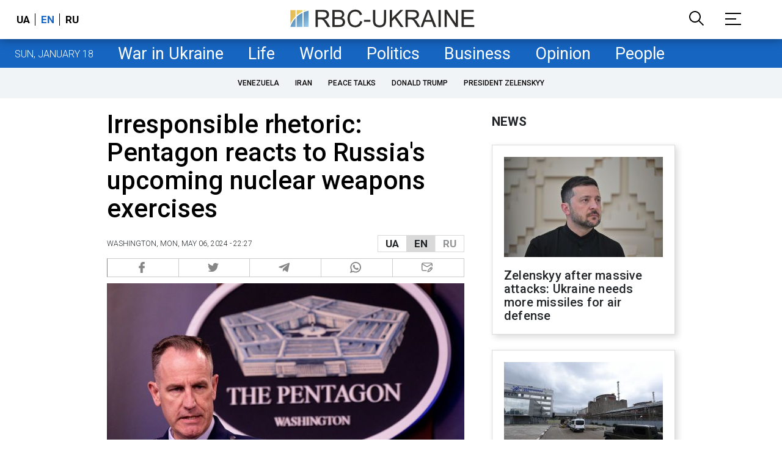

--- FILE ---
content_type: text/html; charset=utf-8
request_url: https://www.google.com/recaptcha/api2/aframe
body_size: 146
content:
<!DOCTYPE HTML><html><head><meta http-equiv="content-type" content="text/html; charset=UTF-8"></head><body><script nonce="M1raiuPiXEohSZiKB-SZnA">/** Anti-fraud and anti-abuse applications only. See google.com/recaptcha */ try{var clients={'sodar':'https://pagead2.googlesyndication.com/pagead/sodar?'};window.addEventListener("message",function(a){try{if(a.source===window.parent){var b=JSON.parse(a.data);var c=clients[b['id']];if(c){var d=document.createElement('img');d.src=c+b['params']+'&rc='+(localStorage.getItem("rc::a")?sessionStorage.getItem("rc::b"):"");window.document.body.appendChild(d);sessionStorage.setItem("rc::e",parseInt(sessionStorage.getItem("rc::e")||0)+1);localStorage.setItem("rc::h",'1768798461161');}}}catch(b){}});window.parent.postMessage("_grecaptcha_ready", "*");}catch(b){}</script></body></html>

--- FILE ---
content_type: application/javascript; charset=utf-8
request_url: https://fundingchoicesmessages.google.com/f/AGSKWxUMfmfSxiKN19Mj3Th6VylKuJptB4VCd-OsdU4mk9N8m4pXRB30azp-lubqaghxscstutyynjz6rwOBHioCxLUfGeXJPhMKdlkWJYkkv4MqkRqAr62s6uoHgl_SwVhjnNLr5O6CakaI1_QOCbP77oBKdQ5BpZI4d8eby7Rv20ODwsM7UxkEth5RZA==/_/splash_ads_/templates/ad./adratio._ad_slot//ad-loader-
body_size: -1292
content:
window['f190af46-5e50-4006-b434-c2cf5edf6715'] = true;